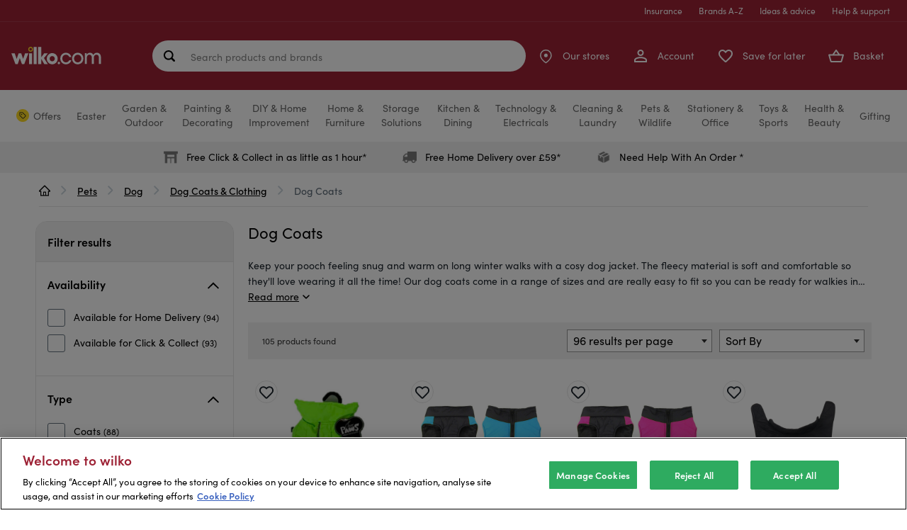

--- FILE ---
content_type: image/svg+xml;charset=UTF-8
request_url: https://www.wilko.com/assets/bWFzdGVyfGltYWdlc3wzNTI5fGltYWdlL3N2Zyt4bWx8aGY3L2g2ZC8xMDMwMzQ0MTY5ODg0Ni93aWxrby1sb2dvLTEuc3ZnfGFjNWJkYThhNmMxYzNlYmQ3NzRiMmRiNTg0MTgzMmEwZWEyYzBmNmUxMGI5ZjY3YjA0NzEzYjFmZDlhZmQxNmM=/wilko-logo-1.svg
body_size: 1014
content:
<svg width="106" height="21" viewBox="0 0 106 21" fill="none" xmlns="http://www.w3.org/2000/svg">
<path fill-rule="evenodd" clip-rule="evenodd" d="M22.7255 5.72695C24.298 5.72695 25.576 4.44466 25.576 2.86347C25.576 1.28228 24.298 0 22.7255 0C21.153 0 19.875 1.28228 19.875 2.86347C19.875 4.44466 21.153 5.72695 22.7255 5.72695ZM21.1833 2.86347C21.1833 2.00573 21.8721 1.31694 22.7255 1.31694C23.5789 1.31694 24.2634 2.01006 24.2634 2.86347C24.2634 3.71688 23.5746 4.41001 22.7255 4.41001C21.8764 4.41001 21.1833 3.71688 21.1833 2.86347Z" fill="#FDDA24"/>
<path fill-rule="evenodd" clip-rule="evenodd" d="M26.1958 0.160034H29.878V19.8361H26.2045L26.1958 0.160034ZM35.2411 0.160034H31.5675V19.8318H35.2411V13.9272H35.2844L38.7587 19.8318H42.9174L38.4295 12.9525L43.0517 7.4855H38.6937L35.2887 12.0038H35.2454V0.160034H35.2411ZM20.8327 19.8275H24.502V7.4855H20.8327V19.8275ZM6.29877 13.9706L3.95948 7.48117H0L4.75224 19.8275H7.5464L9.93335 13.0435L12.4329 19.8275H15.2184L20.066 7.48117H16.2148L13.8322 13.9272L11.6098 7.51582H8.56443L6.29877 13.9706ZM54.5793 13.702C54.5793 17.2499 51.7028 20.1264 48.1549 20.1264C44.6069 20.1264 41.7305 17.2499 41.7305 13.702C41.7305 10.154 44.6069 7.27756 48.1549 7.27756C51.7028 7.27756 54.5793 10.154 54.5793 13.702ZM45.1138 13.702C45.1138 12.0211 46.474 10.6609 48.1549 10.6609C49.8357 10.6609 51.196 12.0211 51.196 13.702C51.196 15.3828 49.8357 16.7431 48.1549 16.7431C46.474 16.7431 45.1138 15.3828 45.1138 13.702Z" fill="white"/>
<path d="M70.7149 15.3697C69.9568 18.0859 67.4919 20.135 64.3599 20.135C60.2618 20.135 57.6582 16.9813 57.6582 13.5026C57.6582 9.79442 60.4914 6.8703 64.2429 6.8703C67.2363 6.8703 69.9309 8.71141 70.7106 11.7265H68.2457C67.6002 10.0457 66.0364 9.1013 64.3339 9.1013C63.0689 9.07964 62.1462 9.49118 61.2711 10.3229C60.5347 11.0594 60.0495 12.2334 60.0495 13.4983C60.0495 16.0759 61.9383 17.8953 64.3339 17.8953C66.4306 17.8737 67.7432 16.6044 68.2457 15.3611H70.7106L70.7149 15.3697Z" fill="white"/>
<path d="M71.5161 13.481C71.5161 10.141 73.981 6.87463 78.1918 6.87463C82.4025 6.87463 84.8674 10.1453 84.8674 13.507C84.8674 16.8686 82.4025 20.1133 78.1918 20.1133C73.981 20.1133 71.5161 16.8686 71.5161 13.507V13.4853V13.481ZM73.9117 13.5286C73.9117 16.0152 75.8005 17.878 78.1961 17.878C80.5917 17.878 82.4805 16.0109 82.4805 13.5026C82.4805 10.9944 80.5917 9.12729 78.1961 9.12729C75.8005 9.12729 73.9117 10.9944 73.9117 13.5026V13.5243V13.5286Z" fill="white"/>
<path d="M86.5063 7.24286H88.7633V9.01466C89.2918 7.95764 90.7431 6.87463 92.5625 6.87463C93.7149 6.87463 94.9105 7.2212 95.7856 8.2089C96.1061 8.52947 96.4527 9.20094 96.5913 9.43053C96.7993 9.06231 97.0505 8.62478 97.4881 8.18724C98.2938 7.38148 99.4461 6.87463 100.802 6.87463C101.954 6.87463 103.241 7.1952 104.164 8.13959C105.268 9.26592 105.546 10.4659 105.546 12.8615V19.7668H103.15V12.9525C103.15 11.9171 103.011 10.8818 102.461 10.167C102.024 9.52151 101.357 9.13162 100.226 9.13162C99.1689 9.13162 98.2678 9.56916 97.8086 10.3273C97.3018 11.1114 97.2325 11.8002 97.2325 12.8615V19.7668H94.8152V12.8615C94.8368 11.8261 94.7242 11.0637 94.3083 10.3749C93.8491 9.63847 93.1127 9.15328 91.9387 9.13162C90.8124 9.10996 89.9806 9.66013 89.5691 10.3533C89.1099 11.0204 88.902 11.8955 88.902 12.9092V19.7711H86.5063V7.24719V7.24286Z" fill="white"/>
<path d="M55.9663 20.0701C56.7343 20.0701 57.3568 19.4475 57.3568 18.6795C57.3568 17.9115 56.7343 17.2889 55.9663 17.2889C55.1983 17.2889 54.5757 17.9115 54.5757 18.6795C54.5757 19.4475 55.1983 20.0701 55.9663 20.0701Z" fill="white"/>
</svg>
